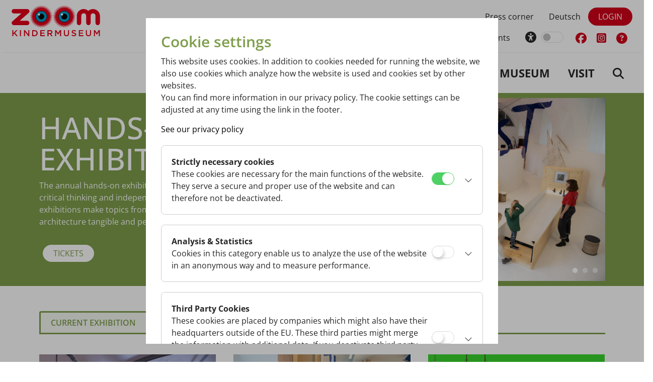

--- FILE ---
content_type: text/html;charset=UTF-8
request_url: https://www.kindermuseum.at/jart/prj3/zoom/main.jart?j-j-url=/en/zoom_programmes/zoom_exhibition/review_zoom_exhibition
body_size: 10114
content:
<!DOCTYPE html><html xmlns:cc="cookie-consent" lang="en"><head><meta http-equiv="Content-Type" content="text/html; charset=UTF-8"><base href="https://www.kindermuseum.at/jart/prj3/zoom/main.jart"><meta name="viewport" content="width=device-width, initial-scale=1.0"><meta http-equiv="X-UA-Compatible" content="IE=edge" /><link href="resources/jquery/bootstrap533/css/bootstrap.min.css" rel="styleSheet" type="text/css"><link href="main.css?v=20250602" rel="styleSheet" type="text/css"><title>Past ZOOM Exhibitions - Children's Museum Vienna</title><meta property="og:title" content="Past ZOOM Exhibitions - Children's Museum Vienna"><meta name="description" content="Review ZOOM Exhibition"><meta name="keywords" content="Review, ZOOM Exhibition"><link rel="image_src" type="image/jpeg" href="http://www.kindermuseum.at:443/jart/prj3/zoom/images/img-db/1697488281321.jpg"><link rel="image_src" type="image/jpeg" href="http://www.kindermuseum.at:443/jart/prj3/zoom/images/img-db/1664861886306.jpg"><link rel="image_src" type="image/jpeg" href="http://www.kindermuseum.at:443/jart/prj3/zoom/images/img-db/1611000105362.png"><link rel="image_src" type="image/jpeg" href="http://www.kindermuseum.at:443/jart/prj3/zoom/images/img-db/1600110204169.jpg"><link rel="image_src" type="image/jpeg" href="http://www.kindermuseum.at:443/jart/prj3/zoom/images/img-db/1531806594256.jpg"><link rel="image_src" type="image/jpeg" href="http://www.kindermuseum.at:443/jart/prj3/zoom/images/img-db/1498681869055.png"><link rel="image_src" type="image/jpeg" href="http://www.kindermuseum.at:443/jart/prj3/zoom/images/img-db/1479160589211.jpg"><link rel="image_src" type="image/jpeg" href="http://www.kindermuseum.at:443/jart/prj3/zoom/images/img-db/1456177448644.jpg"><link rel="image_src" type="image/jpeg" href="http://www.kindermuseum.at:443/jart/prj3/zoom/images/img-db/1424122394873.jpg"><script type="text/javascript">var rel = "en";var  content_id = "1364382717131";var reserve_mode = "active";</script><!--TODO - Google Analytics--><!--TODO - Matomo--><script type="text/javascript"> (function (c, s, q, u, a, r, e) {
        c.hj=c.hj||function(){(c.hj.q=c.hj.q||[]).push(arguments)};
        c._hjSettings = { hjid: a };
        r = s.getElementsByTagName('head')[0];
        e = s.createElement('script');
        e.async = true;
        e.src = q + c._hjSettings.hjid + u;
        r.appendChild(e);
    })(window, document, 'https://static.hj.contentsquare.net/c/csq-', '.js', 5273602);</script></head><link rel="apple-touch-icon" href="resources/favicon/apple-touch-icon.png" sizes="180x180"><link rel="icon" href="resources/favicon/favicon-32x32.png" type="image/png" sizes="32x32"><link rel="icon" href="resources/favicon/favicon-16x16.png" type="image/png" sizes="16x16"><link rel="manifest" href="resources/favicon/manifest.json"><link rel="mask-icon" href="resources/favicon/safari-pinned-tab.svg" sizes="#ffffff"><meta name="theme-color" content="#ffffff"><meta name="IE=edge" content="X-UA-Compatible"><body data-rel="en" data-reserve-mode="active" data-content-id="1364382717131" data-j-project="zoom" data-j-index="main" class="no-blobedit en active no-js content-id-1364382717131 ausstellung iconXalter_6-12"><script type="text/javascript">document.body.className += "";</script><div class="busy-loader d-none"><div class="lds-roller"><div></div><div></div><div></div><div></div><div></div><div></div><div></div><div></div></div></div><header class="stickyxx-md-top"><div class="container-fluid header-container bg-white"><div class="py-3 px-4"><div class="row"><div class="col-5 col-md-2"><a href="/en"><img src="resources/images/zoom_logo.svg" class="img-fluid" alt="ZOOM Kindermuseum"></a></div><div class="col-12 col-md-10"><div class="row"><div class="col-12  d-flex align-items-center justify-content-end"><div class="release-switch text-right"><div id="serv-nav"><nav class="navbar justify-content-center"><ul class="navbar-nav flex-row"><li class="nav-item"><a class="nav-link px-3 px-md-4 " href="/en/press_corner_1"><span class="d-inline-block">Press corner</span></a></li><li class="nav-item"><a href="main.jart?rel=de" class="nav-link px-3 px-md-4">Deutsch</a></li></ul><ul class="navbar-nav flex-row"><li class="nav-item meinaccountov"></li></ul></nav></div></div></div></div><div class="row"><div class="col-12  d-md-flex align-items-center justify-content-end"><div class="zusatzinfo text-center text-md-end me-md-5"><div class="">All ZOOM programmes have fixed times and a limited number of participants</div></div><ul class="icon-nav align-items-center justify-content-center navbar-nav flex-row"><li class="nav-item"><div class="px-2 px-md-3 nav-link form-check form-switch"><label class="form-check-label" for="toggleColors"><span class="fa-solid fa-universal-access"></span></label><input class="form-check-input" type="checkbox" id="toggleColors"></div></li><li class="nav-item"><a class="nav-link color-primary px-2 px-md-3" href="https://www.facebook.com/ZOOM.Kindermuseum.Wien" target="_blank"><span class="fa-brands fa-facebook"></span></a></li><li class="nav-item"><a class="nav-link color-primary px-2 px-md-3" href="https://www.instagram.com/zoomkindermuseum/?hl=de" target="_blank"><span class="fa-brands fa-square-instagram"></span></a></li><li class="nav-item"><a class="nav-link color-primary px-2 px-md-3" href="/jart/prj3/zoom/main.jart?rel=en&amp;reserve-mode=active&amp;content-id=1726480888458" target="_blank"><span class="fa-solid fa-circle-question"></span></a></li></ul></div></div></div></div><div class="row pt-3 mt-3" id="main-menu"><div class="col-12 d-flex justify-content-lg-end "><nav class="navbar navbar-expand-lg" aria-label="Hauptnavigation"><div class="nav-button-helper"><button type="button" class="navbar-toggler ml-auto" value="Toggle Navbar" data-bs-toggle="collapse" data-bs-target=".navbar-collapse"><span class="fa-solid fa-bars"></span><span class="sr-only">responsive Toggle Navigation</span></button></div><div class="collapse navbar-collapse" id="navbar"><ul class="navbar-nav first-level d-lg-flex align-items-lg-center" role="menubar"><li role="menuitem" class="nav-item dropdown active"><a href="#" class="nav-link dropdown-toggle text-uppercase fw-bold" data-bs-toggle="dropdown">ZOOM programmes</a><ul class="dropdown-menu shadow border-0 second-level"><li class="nav-item "><a class="nav-link" href="/en/zoom_programmes/zoom_ocean">Ocean (0-6)</a></li><li class="nav-item "><a class="nav-link" href="/en/zoom_programmes/zoom_studio">Studio (3-12)</a></li><li class="nav-item "><a class="nav-link" href="/en/zoom_programmes/zoom_mobile_4-14">ZOOM Mobile (4-14)</a></li><li class="nav-item active"><a class="nav-link" href="/en/zoom_programmes/zoom_exhibition">Exhibition (6-12)</a></li><li class="nav-item "><a class="nav-link" href="/en/zoom_programmes/zoom_animated_film_studio">ZOOM Animated Film Studio (8-14)</a></li></ul></li><li class="nav-item "><a class="nav-link text-uppercase fw-bold" href="/en/events__tickets">Tickets</a></li><li class="nav-item "><a class="nav-link text-uppercase fw-bold" href="/collection">Collection</a></li><li role="menuitem" class="nav-item dropdown "><a href="#" class="nav-link dropdown-toggle text-uppercase fw-bold" data-bs-toggle="dropdown">Museum</a><ul class="dropdown-menu shadow border-0 second-level"><li class="nav-item "><a class="nav-link" href="/en/about_childrens_museum/team_of_childrens_museum">Team of children's museum</a></li><li class="nav-item "><a class="nav-link" href="/en/about_childrens_museum/introduction">Introduction</a></li><li class="nav-item "><a class="nav-link" href="/jart/prj3/zoom/main.jart?rel=en&amp;content-id=1760398622421&amp;reserve-mode=active">Projects</a></li><li class="nav-item "><a class="nav-link" href="/en/museum/association">Association</a></li><li class="nav-item "><a class="nav-link" href="/en/about_childrens_museum/jobs">Jobs</a></li><li class="nav-item "><a class="nav-link" href="/jart/prj3/zoom/main.jart?rel=en&amp;content-id=1726480888453&amp;reserve-mode=active">ZOOM Archiv </a></li></ul></li><li role="menuitem" class="nav-item dropdown "><a href="#" class="nav-link dropdown-toggle text-uppercase fw-bold" data-bs-toggle="dropdown">Visit</a><ul class="dropdown-menu shadow border-0 second-level"><li class="nav-item "><a class="nav-link" href="/en/visit/faqs">FAQs</a></li><li class="nav-item "><a class="nav-link" href="/en/visit/entry_fees">Entry fees</a></li><li class="nav-item "><a class="nav-link" href="/en/visit/contact_">Contact </a></li><li class="nav-item "><a class="nav-link" href="/en/visit/newsletter_">Newsletter </a></li></ul></li><li class="nav-item"><a class="nav-link" href="/jart/prj3/zoom/main.jart?rel=en&amp;reserve-mode=active&amp;content-id=1243586781429"><span class="fa-solid fa-magnifying-glass"></span></a></li></ul></div></nav></div></div></div></div></header><div class="row"><div class="col-12 px-0"><div class="container-fluid page-wrapper px-0"><div class="header"><div id="header-box"><div class="container-fluid bg-ausstellung"><div class="row   color-white"><div class="contentblock col-lg-12 " style=""><div class=" content"><div class="container"><div class="row"><div class="contentblock col-lg-6  d-flex align-items-center d-flex justify-content- " style=""><div class=" content"><div class="text-content"><h1 class="avtext"><span class="avtext">Hands-on-</span><br /><span class="avtext">Exhibitions</span></h1><div class="avtext"><span class="avtext">The annual hands-on exhibition aims to promote knowledge, creativity, critical thinking and independence in thought and action. The exhibitions make topics from science, art, everyday culture and architecture tangible and perceptible for children aged 6 to 12.</span><br /><span class="avtext"> </span></div></div><div class="container"><div class="row"><div class="contentblock col-lg-4 " style=""><div class=" content"><div class="link-box mt-auto"><a class="btn btn-ausstellung btn-invers " href="/en/events__tickets/individual_visitor">Tickets</a></div></div></div><div class="contentblock col-lg-8 " style=""><div class=" content"></div></div></div></div></div></div><div class="contentblock col-lg-6 " style=""><div class=" content"><div class="teaser-slider teaser-image-wrapper" data-anzahl="1" data-blob-edit="" data-mode="default" data-arrows="" data-dots="yes" data-unslick="" style="display:none;"><div class="slick-container"><div class="teaserbox teaser-image"><div class="image-content"><div class="img-fluid"><img src="/jart/prj3/zoom/images/cache/98a39d2c34e79af9929193b74b6c747b/0xEFDDED895A83C80F8C351B8F1E742D09.jpeg" width="1200" height="800" alt=""></div></div></div><div class="teaserbox teaser-image"><div class="image-content"><div class="img-fluid"><img src="/jart/prj3/zoom/images/cache/32568e32f304e13b743587ace6a0df91/0x6E64C1C814895575BB3B3869F0639696.jpeg" width="1200" height="800" alt=""></div></div></div><div class="teaserbox teaser-image"><div class="image-content"><div class="img-fluid"><img src="/jart/prj3/zoom/images/cache/c299be69729db70e6fab5b57269425c5/0xE1ED90E78DCD33961B617215936473E0.jpeg" width="1200" height="800" alt="Kunst &amp; Spiel: Mitmachausstellung"><div class="copyright" data-bs-toggle="tooltip" data-bs-placement="top" title="Kunst &amp; Spiel Mitmachausstellung ZOOM Kindermuseum / Paul Pibernig">&copy;</div></div></div></div></div></div></div></div></div></div></div></div></div></div></div></div><main class="basecontent px-5 px-md-0"><div class="container"><div class="row"><div class="col-12"><div id="sub-menu-horizontal"><div class="bs-tabs"><ul><li class="top-li active open"><a href="/en/zoom_programmes/zoom_exhibition" class="sub-menu-hl">Exhibition (6-12)</a><div class="arrow-down"></div><ul class="second-level nav nav-tabs"><li class="nav-item"><a class="nav-link" href="/en/zoom_programmes/exhibition_6-12/current_exhibition_">Current Exhibition </a></li><li class="active nav-item"><a class="nav-link" href="/en/zoom_programmes/zoom_exhibition/review_zoom_exhibition">Past ZOOM Exhibitions</a></li><div class="border-helper"></div></ul></li></ul></div></div></div></div></div><div class="row"><div class="col-12"><div class="container"><div class="row"><div class="contentblock col-lg-12 " style=""><div class=" content"><div class="db_article_list db-history-article-list rteaser "><div class="count-1-columns row article-row"><div class="col-12 col-sm-6 col-lg-4 mb-5"><div class="teaser-element-holder h-100 rteaser node-name_article ausstellung"><div><div class="teaser-element-image"><a href="/zoom-programmangebot/zoom-ausstellung/ruckblick-zoom-ausstellungen/welcome_to_the_future_" title=""><div class="img-fluid"><img src="/jart/prj3/zoom/images/cache/9276ff4865b7452ec89374a828efa4c4/0x4CF7693810D32D107D9B5CE7B5228336.jpeg" width="800" height="800" alt="Willkommen in der Zukunft: zoom mitmachausstellung"><div class="copyright" data-bs-toggle="tooltip" data-bs-placement="top" title="Willkommen in der Zukunft zoom mitmachausstellung ZOOM Kindermuseum / Natali Glisic">&copy;</div></div></a></div></div><div class="teaser-element p-5 article_type_id-1365977937455"><h2 class="headline"><a href="/zoom-programmangebot/zoom-ausstellung/ruckblick-zoom-ausstellungen/welcome_to_the_future_" title="">WELCOME TO THE FUTURE! </a></h2><div class="teaser-element-text"><div class="padder"><div class="subtitle">A hands-on exhibition for children ages 6 to 12</div><div class="avtext-container"><span class="avtext">&#160;What will our future be like? What will we experience tomorrow, or in a few years? Will we grow our food in the ocean and spend our holidays on the moon? </span></div></div></div></div></div></div><div class="col-12 col-sm-6 col-lg-4 mb-5"><div class="teaser-element-holder h-100 rteaser node-name_article ausstellung"><div><div class="teaser-element-image"><a href="/zoom-programmangebot/zoom-ausstellung/ruckblick-zoom-ausstellungen/with_or_without_words" title=""><div class="img-fluid"><img src="/jart/prj3/zoom/images/cache/25e4b264d3be8bee7912d8717d7d4859/0x901A4FA59301FD55506EA344B9CCD84B.jpeg" width="800" height="800" alt=""></div></a></div></div><div class="teaser-element p-5 article_type_id-1365977937455"><div class="subtitle-info text-uppercase fw-medium mb-3">For children aged 6 to 12</div><h2 class="headline"><a href="/zoom-programmangebot/zoom-ausstellung/ruckblick-zoom-ausstellungen/with_or_without_words" title="">WITH OR WITHOUT WORDS</a></h2><div class="teaser-element-text"><div class="padder"><div class="subtitle">ZOOM Hands-on Exhibition</div><div class="avtext-container"><span class="avtext">Speech, writing, signs, gestures, expressions, singing, music, painting, dance… All that and lots more is communication.</span></div></div></div></div></div></div><div class="col-12 col-sm-6 col-lg-4 mb-5"><div class="teaser-element-holder h-100 rteaser node-name_article ausstellung"><div><div class="teaser-element-image"><a href="/zoom-programmangebot/zoom-ausstellung/ruckblick-zoom-ausstellungen/all_wood_2" title=""><div class="img-fluid"><img src="/jart/prj3/zoom/images/cache/787be2a30e32a59b2e91a1d56d7aa4df/0x81F22C31EF532FF42EFECCBC5A3E6074.jpeg" width="800" height="800" alt="ZOOM Hands-on-Exhibition: ZOOM Hands-on-Exhibition"><div class="copyright" data-bs-toggle="tooltip" data-bs-placement="top" title="ZOOM Hands-on-Exhibition ZOOM Hands-on-Exhibition Bernhard Winkler">&copy;</div></div></a></div></div><div class="teaser-element p-5 article_type_id-1365977937455"><div class="subtitle-info text-uppercase fw-medium mb-3">For children ages 6 to 12</div><h2 class="headline"><a href="/zoom-programmangebot/zoom-ausstellung/ruckblick-zoom-ausstellungen/all_wood_2" title="">ALL WOOD</a></h2><div class="teaser-element-text"><div class="padder"><div class="subtitle">ZOOM Hands-on Exhibition</div><div class="avtext-container"><span class="avtext">Wood is incredibly versatile. You probably know furniture and buildings made of wood, but did you know that you can even wear it?</span></div></div></div></div></div></div><div class="col-12 col-sm-6 col-lg-4 mb-5"><div class="teaser-element-holder h-100 rteaser node-name_article ausstellung"><div><div class="teaser-element-image"><a href="/zoom-programmangebot/zoom-ausstellung/ruckblick-zoom-ausstellungen/from_head_to_toe" title=""><div class="img-fluid"><img src="/jart/prj3/zoom/images/cache/330313f5066798cfb2d0e92434d13888/0x555855355ADCC1446D95A99AFE3D267A.jpeg" width="800" height="800" alt="ZOOM Children's Museum: ZOOM Children's Museum"><div class="copyright" data-bs-toggle="tooltip" data-bs-placement="top" title="ZOOM Children's Museum ZOOM Children's Museum Bernhard Winkler">&copy;</div></div></a></div></div><div class="teaser-element p-5 article_type_id-1365977937455"><h2 class="headline"><a href="/zoom-programmangebot/zoom-ausstellung/ruckblick-zoom-ausstellungen/from_head_to_toe" title="">FROM HEAD TO TOE</a></h2><div class="teaser-element-text"><div class="padder"><div class="subtitle">ZOOM Hands-on Exhibition</div><div class="avtext-container"><span class="avtext">Your body is our home – how well we know the way around it? Come to the exhibition and find out about all the amazing things that happen inside your body.</span></div></div></div></div></div></div><div class="col-12 col-sm-6 col-lg-4 mb-5"><div class="teaser-element-holder h-100 rteaser node-name_article ausstellung"><div><div class="teaser-element-image"><a href="/zoom-programmangebot/zoom-ausstellung/ruckblick-zoom-ausstellungen/earth__soil" title=""><div class="img-fluid"><img src="/jart/prj3/zoom/images/cache/88820049b5042aa7848972707212798f/0x91B8D83F0DD0B1B226749ACFA3FD964C.jpeg" width="800" height="800" alt="ZOOM Exhibition: EARTH and SOIL: ZOOM Exhibition"><div class="copyright" data-bs-toggle="tooltip" data-bs-placement="top" title="ZOOM Exhibition: EARTH and SOIL ZOOM Exhibition Bernhard Winkler">&copy;</div></div></a></div></div><div class="teaser-element p-5 article_type_id-1365977937455"><h2 class="headline"><a href="/zoom-programmangebot/zoom-ausstellung/ruckblick-zoom-ausstellungen/earth__soil" title="">EARTH & SOIL</a></h2><div class="teaser-element-text"><div class="padder"><div class="subtitle">Hands-on Exhibition for children ages 6 to 12</div><div class="avtext-container"><span class="avtext">Earth is the planet we all live on, and it also refers to the soil we all walk on. Fertile soil is especially important for people everywhere because most of the food we eat grows in it.</span></div></div></div></div></div></div><div class="col-12 col-sm-6 col-lg-4 mb-5"><div class="teaser-element-holder h-100 rteaser node-name_article ausstellung"><div><div class="teaser-element-image"><a href="/zoom-programmangebot/zoom-ausstellung/ruckblick-zoom-ausstellungen/__38" title=""><div class="img-fluid"><img src="/jart/prj3/zoom/images/cache/75dc0a7ee844fe5b7fae2ce61a43e933/0x58DEDEF668EC9CBE6CBA2798B1410D42.jpeg" width="800" height="800" alt=""></div></a></div></div><div class="teaser-element p-5 article_type_id-1365977937455"><div class="subtitle-info text-uppercase fw-medium mb-3">For children ages 6 to 12</div><h2 class="headline"><a href="/zoom-programmangebot/zoom-ausstellung/ruckblick-zoom-ausstellungen/__38" title="">YOU AND I, HERE AND THERE</a></h2><div class="teaser-element-text"><div class="padder"><div class="subtitle">An exhibition dealing with forced displacement, arrival and living together</div><div class="avtext-container"><span class="avtext">Why did Faizal and Nesrin have to flee from Afghanistan? Why have Arif, Azmi, Lina and Zahra from Syria sought shelter here in Austria?</span></div></div></div></div></div></div><div class="col-12 col-sm-6 col-lg-4 mb-5"><div class="teaser-element-holder h-100 rteaser node-name_article ausstellung"><div><div class="teaser-element-image"><a href="/zoom-programmangebot/zoom-ausstellung/ruckblick-zoom-ausstellungen/__37" title=""><div class="img-fluid"><img src="/jart/prj3/zoom/images/cache/689c59a494a8ddedb0b7fae2eadd4112/0x371DA8BE14668E2EABAD7B3A48FB92F8.jpeg" width="800" height="800" alt=""></div></a></div></div><div class="teaser-element p-5 article_type_id-1365977937455"><div class="subtitle-info text-uppercase fw-medium mb-3">For children ages 6 to 12</div><h2 class="headline"><a href="/zoom-programmangebot/zoom-ausstellung/ruckblick-zoom-ausstellungen/__37" title="">HEAR HEAR! LOOK LOOK!</a></h2><div class="teaser-element-text"><div class="padder"><div class="subtitle">A hands-on exhibition for kids about hearing and seeing</div><div class="avtext-container"><span class="avtext">Our eyes and ears are highly developed sensory organs that capture light and soundwaves from the surroundings and convert them into images and tones. These two senses enable you to meet the challenges of daily life. But how do hearing and seeing actually function? </span></div></div></div></div></div></div><div class="col-12 col-sm-6 col-lg-4 mb-5"><div class="teaser-element-holder h-100 rteaser node-name_article ausstellung"><div><div class="teaser-element-image"><a href="/zoom-programmangebot/zoom-ausstellung/ruckblick-zoom-ausstellungen/plastic_-_hands_on_exhibition" title=""><div class="img-fluid"><img src="/jart/prj3/zoom/images/cache/c4b547db443f9d267714305441de00fe/0xB0C5CE044A46A5B163573664F12C6C6D.jpeg" width="800" height="800" alt=""></div></a></div></div><div class="teaser-element p-5 article_type_id-1365977937455"><div class="subtitle-info text-uppercase fw-medium mb-3">For children ages 6 to 12</div><h2 class="headline"><a href="/zoom-programmangebot/zoom-ausstellung/ruckblick-zoom-ausstellungen/plastic_-_hands_on_exhibition" title="">PLASTIC - hands on exhibition</a></h2><div class="teaser-element-text"><div class="padder"><div class="subtitle">A hands-on exhibition for kids about plastics and sustainability!</div><div class="avtext-container"><span class="avtext">Toys, computers, clothes, packaging, cell phones, cars, bicycles, and safety helmets &#150; many of the things we use in daily life are made of plastic. But what exactly is plastic?</span></div></div></div></div></div></div><div class="col-12 col-sm-6 col-lg-4 mb-5"><div class="teaser-element-holder h-100 rteaser node-name_article ausstellung"><div><div class="teaser-element-image"><a href="/zoom-programmangebot/zoom-ausstellung/ruckblick-zoom-ausstellungen/lets_print" title=""><div class="img-fluid"><img src="/jart/prj3/zoom/images/cache/0f657398e1711ab1962226d053b181e0/0x2D3A9A186B7E611D6F8FECCFE0200D7D.jpeg" width="800" height="800" alt=""></div></a></div></div><div class="teaser-element p-5 article_type_id-1365977937455"><h2 class="headline"><a href="/zoom-programmangebot/zoom-ausstellung/ruckblick-zoom-ausstellungen/lets_print" title="">Let's print!</a></h2><div class="teaser-element-text"><div class="padder"><div class="subtitle">A hands-on exhibition for children ages 6 to 12</div><div class="avtext-container"><p class="avtext">Our exhibition hall has been turned into a large print shop. Grab a tool and some colors and start printing, pressing, rolling and stamping to your heart&#146;s content!</p><span class="avtext">Printing techniques were invented to reproduce lettering on paper &#150; like the office printers or photocopy machines you know, but there are many other ways to print as well, for example with wood-, metal- or stone plates, with stamps, or even using your own feet.</span></div></div></div></div></div></div></div><div class="row"><div class="col-12 text-center"><div class="load-more"><a class="btnLoadMore" href="#" data-page="1" data-records="16" data-page-size="9" data-load-more-link="/jart/prj3/zoom/main.jart?j-j-url=/en/zoom_programmes/zoom_exhibition/review_zoom_exhibition"><span class="far fa-redo"></span> Mehr Laden</a></div></div></div></div><div id="APPC-1726481307244"><!--#disableRT#--><div></div> </div></div></div></div></div></div></div></main></div></div></div><footer><div class="footer-custom"><div class="container-fluid bg-sand"><div class="row  "><div class="contentblock col-lg-12 " style=""><div class=" content"><div class="container-fluid bg-none"><div class="row   color-white"><div class="contentblock col-lg-12 p-5 d-flex align-items-  d-flex justify-content- " style=""><div class=" content"><div class="package-accordion"><div id="accordion-1726480887951" class="accordion ist-sponsor-accordion"><div class="accordion-item border-0"><h2 class="accordion-header d-flex align-items-center"><a class="accordion-button collapsed accordion-heading-text bg-none border-none" data-bs-target="#collapse-1726480887954" data-bs-toggle="collapse">Main Sponsors<span class="icon-big fa-solid fa-arrow-down color-black"></span></a></h2><div id="collapse-1726480887954" class="accordion-collapse collapse show" data-bs-parent="#tab-content"><div class="accordion-body"><div class="container"><div class="row"><div class="contentblock col-lg-2 col-6  col-md-  col-sm- d-flex align-items-  d-flex justify-content- " style=""><div class=" content"><div class="img-fluid pb-3"><a target="_blank" href="https://www.borealisgroup.com/%C3%B6sterreich"><img src="images/img-db/1725043251837.png" alt=""></a></div></div></div><div class="contentblock col-lg-2 col-6  col-md-  col-sm- d-flex align-items-  d-flex justify-content- " style=""><div class=" content"><div class="img-fluid pb-3"><a target="_blank" href="https://www.sponsoring.erstebank.at/de/home"><img src="images/img-db/1725043251840.png" alt=""></a></div></div></div><div class="contentblock col-lg-2 col-6  col-md-  col-sm- d-flex align-items-  d-flex justify-content- " style=""><div class=" content"><div class="img-fluid pb-3"><a target="_blank" href="https://www.wienerstaedtische.at/"><img src="images/img-db/1725043251839.png" alt=""></a></div></div></div><div class="contentblock col-lg-2   col-md-  col-sm- d-flex align-items-  d-flex justify-content- " style=""><div class=" content"></div></div><div class="contentblock col-lg-2   col-md-  col-sm- d-flex align-items-  d-flex justify-content- " style=""><div class=" content"></div></div><div class="contentblock col-lg-2 col-6  col-md-  col-sm- d-flex align-items-  d-flex justify-content- " style=""><div class=" content"><div class="img-fluid pb-3"><img src="images/img-db/1725043251838.png" alt=""></div></div></div></div></div></div></div></div></div></div></div></div></div></div></div></div></div></div><div class="container-fluid bg-sand"><div class="row  "><div class="contentblock col-lg-12 " style=""><div class=" content"><div class="container-fluid bg-none"><div class="row   color-white"><div class="contentblock col-lg-12 p-5 d-flex align-items-  d-flex justify-content- " style=""><div class=" content"><div class="package-accordion"><div id="accordion-1726480887952" class="accordion ist-sponsor-accordion"><div class="accordion-item border-0"><h2 class="accordion-header d-flex align-items-center"><a class="accordion-button collapsed accordion-heading-text bg-none border-none" data-bs-target="#collapse-1726480887955" data-bs-toggle="collapse">Cooperation Partners   <span class="icon-big fa-solid fa-arrow-down color-black"></span></a></h2><div id="collapse-1726480887955" class="accordion-collapse collapse " data-bs-parent="#tab-content"><div class="accordion-body"><div class="container"><div class="row"><div class="contentblock col-lg-2 col-6  col-md-  col-sm- d-flex align-items-  d-flex justify-content- " style=""><div class=" content"><div class="img-fluid pb-3"><a target="_blank" href="https://oekostrom.at/strom/?gad_source=1&amp;gclid=Cj0KCQjwiuC2BhDSARIsALOVfBLuXHLkhmTLSJy_cTazDDnjzzbzePYD4da8a8UAkTjEiCvfhw5qYYsaAvU4EALw_wcB"><img src="images/img-db/1725043251862.png" alt=""></a></div></div></div><div class="contentblock col-lg-2 col-6  col-md-  col-sm- d-flex align-items-  d-flex justify-content- " style=""><div class=" content"><div class="img-fluid pb-3"><a target="_blank" href="https://www.voeslauer.com/?gad_source=1&amp;gclid=Cj0KCQjwiuC2BhDSARIsALOVfBLlG-TkxWIjM3uQ61JnT-lZ90FdXyD2Pc0xiQRAWvmRy4rdKwpa3rMaApnXEALw_wcB"><img src="images/img-db/1725043251865.png" alt=""></a></div></div></div><div class="contentblock col-lg-2 col-6  col-md-  col-sm- d-flex align-items-  d-flex justify-content- " style=""><div class=" content"><div class="img-fluid pb-3"><a target="_blank" href="https://www.stabilo.com/at"><img src="images/img-db/1725043251864.png" alt=""></a></div></div></div><div class="contentblock col-lg-2 col-6  col-md-  col-sm- d-flex align-items-  d-flex justify-content- " style=""><div class=" content"><div class="img-fluid pb-3"><a target="_blank" href="https://www.ikea.com/at/de/"><img src="images/img-db/1725043251863.png" alt=""></a></div></div></div><div class="contentblock col-lg-2 col-6  col-md-  col-sm- d-flex align-items-  d-flex justify-content- " style=""><div class=" content"></div></div><div class="contentblock col-lg-2 col-6  col-md-  col-sm- d-flex align-items-  d-flex justify-content- " style=""><div class=" content"></div></div></div></div><div class="container"><div class="row"><div class="contentblock col-lg-12 " style=""><div class=" content"><div class="text-content"><hr><p class="avtext"> </p><h2 class="avtext"><span class="avtext">Programmpartner</span></h2><br /></div></div></div></div></div><div class="container"><div class="row"><div class="contentblock col-lg-4 " style=""><div class=" content"><div class="text-content"><span class="avtext">tba</span><br /></div></div></div><div class="contentblock col-lg-4 " style=""><div class=" content"><div class="text-content"><br /></div></div></div><div class="contentblock col-lg-4 " style=""><div class=" content"></div></div></div></div></div></div></div></div></div></div></div></div></div></div></div></div></div></div><div class="container-fluid bg-secondary color-white"><div class="row"><div class="col-lg-12"><div id="footer-nav "><div class="row my-5 mx-3 p-2 "><div class="col-12 col-md-6 col-lg-3 my-1 px-3"><a class="color-white text-link a_1334751430835 Contact  fw-bold " href="/en/contact"><span class="d-inline-block me-3"><span class="fas fa-arrow-right "></span></span><span class="d-inline-block">Contact</span></a></div><div class="col-12 col-md-6 col-lg-3 my-1 px-3"><a class="color-white text-link a_1220857385869 Imprint  fw-bold " href="/en/imprint"><span class="d-inline-block me-3"><span class="fas fa-arrow-right "></span></span><span class="d-inline-block">Imprint</span></a></div><div class="col-12 col-md-6 col-lg-3 my-1 px-3"><a class="color-white text-link a_1526582514321 Privacy_Policy  fw-bold " href="/en/privacy_policy"><span class="d-inline-block me-3"><span class="fas fa-arrow-right "></span></span><span class="d-inline-block">Privacy Policy</span></a></div><div class="col-12 col-md-6 col-lg-3 my-1 px-3"><a class="color-white text-link a_1589827804496 Terms_and_Conditions  fw-bold " href="/en/agb"><span class="d-inline-block me-3"><span class="fas fa-arrow-right "></span></span><span class="d-inline-block">Terms and Conditions</span></a></div><div class="col-12 col-md-6 col-lg-3 my-1 px-3"><a class="color-white text-link a_1738339966720 Hous_rules  fw-bold " href="/en/houserules"><span class="d-inline-block me-3"><span class="fas fa-arrow-right "></span></span><span class="d-inline-block">Hous rules</span></a></div><div class="col-12 col-md-6 col-lg-3 my-1 px-3"><a class="color-white text-link a_1739955717238 Child_protection_concept  fw-bold " href="/kinderschutzkonzept/en"><span class="d-inline-block me-3"><span class="fas fa-arrow-right "></span></span><span class="d-inline-block">Child protection concept</span></a></div><div class="col-12 col-md-6 col-lg-3 my-1 px-3"><a class="color-white text-link a_1249478704591 Sitemap  fw-bold " href="/en/sitemap"><span class="d-inline-block me-3"><span class="fas fa-arrow-right "></span></span><span class="d-inline-block">Sitemap</span></a></div><div class="col-12 col-md-6 col-lg-3 my-1 px-3"><a class="open_cookie_dialog color-white text-link fw-bold" style="cursor:pointer;"><span class="d-inline-block me-3"><span class="fas fa-arrow-right "></span></span><span class="d-inline-block">Cookies</span></a></div></div></div></div><div class="col-lg-12 color-white"><div class=" mb-5 mx-5"><address>© 2026 Verein ZOOM Kindermuseum - Museumsplatz 1, 1070 Wien</address></div></div></div></div></footer><script type="text/javascript" src="/jart/pub-prc/res/jvalidation/jvalidation-messages-en.js"></script><script type="text/javascript" src="main.js?v=20250225"></script><script type="text/javascript" src="resources/jquery/bootstrap533/js/bootstrap.min.js"></script><script type="text/javascript" src="/jart/prj3/zoom/resources/dbcon-def/reports/apps/ticketing/warenkorb/warenkorbbutton.client.js"></script><script type="text/javascript" src="/jart/prj3/zoom/resources/dbcon-def/reports/apps/ticketing/warenkorb/warenkorbbutton.jartc?cmd=getJS"></script><script type="text/javascript">$ajapp.warenkorbbutton._init('en', {'j-guido-files': '/prj3/zoom/resources/dbcon-def/reports/apps/ticketing/warenkorb/warenkorb.guido', 'j-language-file': '/prj3/zoom/releases/en/lang-config.json', 'j-language-file-version': '7.230', 'reserve-mode': 'active', 'content-id': '1364382717131', 'j-project': 'zoom', 'j-index': 'main'})._start({drawTo:'#APPC-1726481307244'});</script><script type="text/javascript" src="https://www.google.com/recaptcha/api.js"></script><div class="modal" id="cookie-consent-modal" role="dialog" tabindex="-1"><div class="modal-dialog modal-lg" role="document"><div class="modal-content"><div class="modal-header"><h2 class="modal-title">Cookie settings</h2></div><div class="modal-body"><div>This website uses cookies. In addition to cookies needed for running the website, we also use cookies which analyze how the website is used and cookies set by other websites, such as YouTube or Google. You can find more information in our privacy policy. The cookie settings can be adjusted at any time using the link in the footer.</div><div class="dsgvo-link"><a href="https://www.kindermuseum.at/en/privacy_policy">Privacy Policy</a></div><div class="group-list"><a class="btn btn-link" data-toggle="collapse" href="#cookie-settings">Select cookies</a><div class="collapse" id="cookie-settings"><form id="cookie-consent-form" autocomplete="off"><div class="group"><div class="row"><div class="col-sm-12"><input type="checkbox" name="essential" value="true" class="grpChbx apple-switch grau-switch" data-type="group" id="essential" checked disabled><label for="essential">Necessary cookies</label><div class="desc">Cookies in this category are required for the basic functioning of the website. They are needed for safe and proper use and, therefore, cannot be deactivated. </div><div class="cookiedetails"><div class="cookiedetail"><div class="intro"><div class="clickable"><i class="fal fa-chevron-down"></i><strong> jart_cookie_consent</strong></div>This cookie is used to store your privacy settings. 
This allows the privacy management software on this website to correctly configure privacy-related features.</div><div class="paragraphs"><div class="paragraph"><strong>Name of service</strong><br>jart_cookie_consent</div><div class="paragraph"><strong>Domain</strong><br>jmw.at</div><div class="paragraph"><strong>Storage time</strong><br>6 Monate</div><div class="paragraph"><strong>What personal data is processed?</strong><br>IP-Adresse</div><div class="paragraph"><strong>Name</strong><br>Verein ZOOM Kindermuseum</div><div class="paragraph"><strong>Adresse</strong><br>Museumsplatz 1, 1070 Wien</div><div class="paragraph"><strong>Website URL</strong><br>https://kindermuseum.at</div><div class="paragraph"><strong>Datenschutzerklärung</strong><br>https://www.kindermuseum.at/jart/prj3/zoom/main.jart?rel=de&amp;content-id=1526582514320</div></div></div><div class="cookiedetail"><div class="intro"><div class="clickable"><i class="fal fa-chevron-down"></i><strong> JSESSIONID</strong></div>This cookie is used to save the session and the selected language setting.</div><div class="paragraphs"><div class="paragraph"><strong>Name of service</strong><br>JSESSIONID</div><div class="paragraph"><strong>Domäne</strong><br>jmw.at</div><div class="paragraph"><strong>Storage time</strong><br>Session (until the page is closed)</div><div class="paragraph"><strong>What personal data is processed?</strong><br>IP-Address</div><div class="paragraph"><strong>Name</strong><br>Verein ZOOM Kindermuseum</div><div class="paragraph"><strong>Adresse</strong><br>Museumsplatz 1, 1070 Wien</div><div class="paragraph"><strong>Website URL</strong><br>https://kindermuseum.at</div><div class="paragraph"><strong>Datenschutzerklärung</strong><br>https://www.kindermuseum.at/en/privacy_policy</div></div></div></div></div></div></div><div class="group"><div class="row"><div class="col-sm-12"><input type="checkbox" name="analytics" value="true" class="grpChbx apple-switch grau-switch" data-type="group" id="analytics"><label for="analytics">Statistics cookies</label><div class="desc">Cookies in this category enable us to analyze the use of the website in an anonymous way and to measure performance. <div class="subgroup collapsexx" id="collapse_analytics"><div class="subgroup-inner"><div class="row"><div class="col-12"><div class="inner-wrapper"><input type="checkbox" name="matomo" value="true" class="grpChbx apple-switch" data-type="subgroup" id="matomo"><label for="matomo">Matomo</label><div class="desc">This is a web analytics service.</div><div class="cookiedetails"><div class="cookiedetail"><div class="intro"><div class="clickable"><i class="fal fa-chevron-down"></i><strong> _pk_id.*, _pk_ses.*</strong></div>Cookies that track user interactions.</div><div class="paragraphs"><div class="paragraph"><strong>Name of service</strong><br>_pk_id.*, _pk_ses.*</div><div class="paragraph"><strong>Domain</strong><br>kindermuseum.at</div><div class="paragraph"><strong>Storage time</strong><br>13 months. The retention period is the period during which the collected data is stored for processing. The data must be deleted as soon as it is no longer needed for the specified processing purposes. The retention period depends on the type of data stored. Each customer can specify how long Google Analytics retains data before it is automatically deleted. Maximum limit for the storage of cookies: 2 years  Translated with www.DeepL.com/Translator (free version)</div><div class="paragraph"><strong>What personal data is processed?</strong><br>App updates, browser information, click path, date and time of visit, device information, downloads, Flash version, location information, IP address, JavaScript support, pages visited, purchase activity, referrer URL, usage data, widget interactions</div><div class="paragraph"><strong>Name</strong><br>Verein ZOOM Kindermuseum</div><div class="paragraph"><strong>Adresse</strong><br>Museumsplatz 1, 1070 Wien</div><div class="paragraph"><strong>Website URL</strong><br>https://kindermuseum.at</div><div class="paragraph"><strong>Datenschutzerklärung</strong><br>https://www.kindermuseum.at/en/privacy_policy</div></div></div></div></div></div></div></div><div class="subgroup-inner"><div class="row"><div class="col-12"><div class="inner-wrapper"><input type="checkbox" name="googleanalytics" value="true" class="grpChbx apple-switch" data-type="subgroup" id="googleanalytics"><label for="googleanalytics">Google Analytics</label><div class="desc">This is a web analytics service.</div><div class="cookiedetails"><div class="cookiedetail"><div class="intro"><div class="clickable"><i class="fal fa-chevron-down"></i><strong> _ga, _gat, _gid</strong></div>This is a web analytics service.</div><div class="paragraphs"><div class="paragraph"><strong>Name of service</strong><br>_ga, _gat, _gid</div><div class="paragraph"><strong>Domain</strong><br>google.com</div><div class="paragraph"><strong>Storage time</strong><br>The retention period is the period during which the collected data is stored for processing. The data must be deleted as soon as it is no longer needed for the specified processing purposes.      The retention period depends on the type of data stored. Each customer can specify how long Google Analytics retains data before it is automatically deleted. Maximum limit for the storage of cookies: 2 years  Translated with www.DeepL.com/Translator (free version)</div><div class="paragraph"><strong>What personal data is processed?</strong><br>App updates, browser information, click path, date and time of visit, device information, downloads, Flash version, location information, IP address, JavaScript support, pages visited, purchase activity, referrer URL, usage data, widget interactions</div><div class="paragraph"><strong>Name</strong><br>Google Ireland Limited</div><div class="paragraph"><strong>Address</strong><br>Google Building Gordon House, 4 Barrow St, Dublin, D04 E5W5, Ireland</div><div class="paragraph"><strong>Website URL</strong><br>https://google.com</div><div class="paragraph"><strong>Privacy policy</strong><br>https://support.google.com/policies/contact/general_privacy_form</div></div></div><div class="cookiedetail"><div class="intro"><div class="clickable"><i class="fal fa-chevron-down"></i><strong> Transfer of data to the USA</strong></div>According to the current legal situation, the USA is considered an unsafe third country with an inadequate level of data protection. When using this service, there is a possibility of transferring the data collected on this website to the USA. This means that there is a possibility that your data will be processed by US authorities.
The legal basis for the use of this service is your express consent pursuant to Article 49 (1) lit. a DSGVO.</div><div class="paragraphs"><div class="paragraph"><strong>Address</strong><br>Google Building Gordon House, 4 Barrow St, Dublin, D04 E5W5, Ireland</div><div class="paragraph"><strong>Website URL</strong><br>https://google.com</div><div class="paragraph"><strong>Privacy policy</strong><br>https://policies.google.com/privacy</div></div></div></div></div></div></div></div></div></div><div class="cookiedetails"></div></div></div></div><div class="group"><div class="row"><div class="col-sm-12"><input type="checkbox" name="externalMedia" value="true" class="grpChbx apple-switch grau-switch" data-type="group" id="externalMedia"><label for="externalMedia">External cookies</label><div class="desc">These cookies are set by companies that may be based in non-EU countries. These third parties may combine the information with other data. Disabling these cookies means you will not be able to see content, such as YouTube videos or Google Maps, on this website.<div class="subgroup collapsexx" id="collapse_externalMedia"><div class="subgroup-inner"><div class="row"><div class="col-12"><div class="inner-wrapper"><input type="checkbox" name="youtube" value="true" class="grpChbx apple-switch" data-type="subgroup" id="youtube"><label for="youtube">YouTube</label><div class="desc">By deactivating YouTube, no videos from this provider will be displayed on this website. </div><div class="cookiedetails"><div class="cookiedetail"><div class="intro"><div class="clickable"><i class="fal fa-chevron-down"></i><strong> YSC</strong></div>YSC is used by YouTube to remember user input, associate a user's actions, and ensures that requests within a browsing session are made by the user and not by other sites.</div><div class="paragraphs"><div class="paragraph"><strong>Name of Service</strong><br>YSC</div><div class="paragraph"><strong>Domain</strong><br>youtube.com</div><div class="paragraph"><strong>Storage time</strong><br>Session (until the page is closed)</div><div class="paragraph"><strong>What personal data is processed?</strong><br>IP Adress, Video-Opens</div><div class="paragraph"><strong>Name</strong><br>Alphabet</div><div class="paragraph"><strong>Address</strong><br>Google LLC, D/B/A YouTube 901 Cherry Ave. San Bruno, CA 94066, USA</div><div class="paragraph"><strong>Website URL</strong><br>https://youtube.com</div><div class="paragraph"><strong>Privacy policy</strong><br>https://policies.google.com/privacy</div></div></div><div class="cookiedetail"><div class="intro"><div class="clickable"><i class="fal fa-chevron-down"></i><strong> VISITOR_INFO1_LIVE</strong></div>Tries to estimate the bandwidth of users on pages with integrated YouTube videos.</div><div class="paragraphs"><div class="paragraph"><strong>Name of Service</strong><br>VISITOR_INFO1_LIVE</div><div class="paragraph"><strong>Domain</strong><br>youtube.com</div><div class="paragraph"><strong>Storage time</strong><br>179 Tage</div><div class="paragraph"><strong>What personal data is processed?</strong><br>IP Adress</div><div class="paragraph"><strong>Name</strong><br>Alphabet</div><div class="paragraph"><strong>Address</strong><br>Google LLC, D/B/A YouTube 901 Cherry Ave. San Bruno, CA 94066, USA</div><div class="paragraph"><strong>Website URL</strong><br>https://youtube.com</div><div class="paragraph"><strong>Privacy policy</strong><br>https://policies.google.com/privacy</div></div></div><div class="cookiedetail"><div class="intro"><div class="clickable"><i class="fal fa-chevron-down"></i><strong> CONSENT</strong></div>This cookie is used to store your privacy settings. </div><div class="paragraphs"><div class="paragraph"><strong>Name of Service</strong><br>CONSENT</div><div class="paragraph"><strong>Domain</strong><br>youtube.com</div><div class="paragraph"><strong>Storage time</strong><br>unknown</div><div class="paragraph"><strong>What personal data is processed?</strong><br>unknown</div><div class="paragraph"><strong>Name</strong><br>Alphabet</div><div class="paragraph"><strong>Address</strong><br>Google LLC, D/B/A YouTube 901 Cherry Ave. San Bruno, CA 94066, USA</div><div class="paragraph"><strong>Website URL</strong><br>https://youtube.com</div><div class="paragraph"><strong>Privacy policy</strong><br>https://policies.google.com/privacy</div></div></div><div class="cookiedetail"><div class="intro"><div class="clickable"><i class="fal fa-chevron-down"></i><strong> Transfer of data to the USA</strong></div>According to the current legal situation, the USA is considered an unsafe third country with an inadequate level of data protection. When using this service, there is a possibility of transferring the data collected on this website to the USA. This means that there is a possibility that your data will be processed by US authorities.
The legal basis for the use of this service is your express consent pursuant to Article 49 (1) lit. a DSGVO.</div><div class="paragraphs"><div class="paragraph"><strong>Address</strong><br>Google Building Gordon House, 4 Barrow St, Dublin, D04 E5W5, Ireland</div><div class="paragraph"><strong>Website URL</strong><br>https://youtube.com</div><div class="paragraph"><strong>Privacy policy</strong><br>https://policies.google.com/privacy</div></div></div></div></div></div></div></div><div class="subgroup-inner"><div class="row"><div class="col-12"><div class="inner-wrapper"><input type="checkbox" name="googlemaps" value="true" class="grpChbx apple-switch" data-type="subgroup" id="googlemaps"><label for="googlemaps">Google Maps</label><div class="desc">By deactivating Google Maps, no maps from this provider will be displayed on this website.</div><div class="cookiedetails"><div class="cookiedetail"><div class="intro"><div class="clickable"><i class="fal fa-chevron-down"></i><strong> Transfer of data to the USA</strong></div>According to the current legal situation, the USA is considered an unsafe third country with an inadequate level of data protection. When using this service, there is a possibility of transferring the data collected on this website to the USA. This means that there is a possibility that your data will be processed by US authorities.
The legal basis for the use of this service is your express consent pursuant to Article 49 (1) lit. a DSGVO.</div><div class="paragraphs"><div class="paragraph"><strong>Address</strong><br>Google Building Gordon House, 4 Barrow St, Dublin, D04 E5W5, Ireland</div><div class="paragraph"><strong>Website URL</strong><br>https://maps.google.com</div><div class="paragraph"><strong>Privacy policy</strong><br>https://policies.google.com/privacy</div></div></div></div></div></div></div></div><div class="subgroup-inner"><div class="row"><div class="col-12"><div class="inner-wrapper"><input type="checkbox" name="vimeo" value="true" class="grpChbx apple-switch" data-type="subgroup" id="vimeo"><label for="vimeo">Vimeo</label><div class="desc">By deactivating Vimeo, no videos from this provider will be displayed on this website. </div><div class="cookiedetails"><div class="cookiedetail"><div class="intro"><div class="clickable"><i class="fal fa-chevron-down"></i><strong> player</strong></div>player saves your settings before you play an embedded Vimeo video. This way, the next time you watch a Vimeo video, you will get your preferred settings again.</div><div class="paragraphs"><div class="paragraph"><strong>Name of service</strong><br>player</div><div class="paragraph"><strong>Domain</strong><br>vimeo.com</div><div class="paragraph"><strong>Storage time</strong><br>12 months</div><div class="paragraph"><strong>What personal data is processed?</strong><br>IP address, information on browser, operating system and/or end device</div><div class="paragraph"><strong>Name</strong><br>Vimeo</div><div class="paragraph"><strong>Address</strong><br>Vimeo LLC, 555 West 18th Street, New York, New York 10011, USA </div><div class="paragraph"><strong>Website URL</strong><br>https://vimeo.com</div><div class="paragraph"><strong>Privacy policy</strong><br>https://vimeo.com/privacy</div></div></div><div class="cookiedetail"><div class="intro"><div class="clickable"><i class="fal fa-chevron-down"></i><strong> vuid</strong></div>vuid sammelt Informationen über Ihre Handlungen auf Webseiten, die ein Vimeo-Video eingebettet haben.</div><div class="paragraphs"><div class="paragraph"><strong>Name of Service</strong><br>vuid</div><div class="paragraph"><strong>Domain</strong><br>vimeo.com</div><div class="paragraph"><strong>Storage time</strong><br>24 months</div><div class="paragraph"><strong>What personal data is processed?</strong><br>Web-activity</div><div class="paragraph"><strong>Name</strong><br>Vimeo</div><div class="paragraph"><strong>Address</strong><br>Vimeo LLC, 555 West 18th Street, New York, New York 10011, USA </div><div class="paragraph"><strong>Website URL</strong><br>https://vimeo.com</div><div class="paragraph"><strong>Privacy policy</strong><br>https://vimeo.com/privacy</div></div></div><div class="cookiedetail"><div class="intro"><div class="clickable"><i class="fal fa-chevron-down"></i><strong> continuous_play_v3, _abexps</strong></div>continuous_play_v3, _abexps</div><div class="paragraphs"><div class="paragraph"><strong>Name of Service</strong><br>continuous_play_v3, vuid</div><div class="paragraph"><strong>Domain</strong><br>vimeo.com</div><div class="paragraph"><strong>Storage time</strong><br>12 monate</div><div class="paragraph"><strong>What personal data is processed?</strong><br>Web-activity</div><div class="paragraph"><strong>Name</strong><br>Vimeo</div><div class="paragraph"><strong>Address</strong><br>Vimeo LLC, 555 West 18th Street, New York, New York 10011, USA </div><div class="paragraph"><strong>Website URL</strong><br>https://vimeo.com</div><div class="paragraph"><strong>Privacy policy</strong><br>https://vimeo.com/privacy</div></div></div><div class="cookiedetail"><div class="intro"><div class="clickable"><i class="fal fa-chevron-down"></i><strong> Transfer of data to the USA</strong></div>According to the current legal situation, the USA is considered an unsafe third country with an inadequate level of data protection. When using this service, there is a possibility of transferring the data collected on this website to the USA. This means that there is a possibility that your data will be processed by US authorities.
The legal basis for the use of this service is your express consent pursuant to Article 49 (1) lit. a DSGVO.</div><div class="paragraphs"><div class="paragraph"><strong>Adresse</strong><br>Vimeo LLC, 555 West 18th Street, New York, New York 10011, USA </div><div class="paragraph"><strong>Website URL</strong><br>https://vimeo.com</div><div class="paragraph"><strong>Datenschutzerklärung</strong><br>https://vimeo.com/privacy</div></div></div></div></div></div></div></div></div></div><div class="cookiedetails"></div></div></div></div></form><div class="row"><div class="col-12 col-lg-12"><button class="btn btn-outline-secondary btn-block" data-dismiss="modal" type="button">Accept only selected cookies</button></div></div></div><div class="button-area"><div class="row" style="margin-bottom:15px;"><div class="col-12 col-lg-12"><button class="btn btn-outline-secondary btn-block" data-dismiss="modal" type="button"></button></div></div><div class="row"><div class="col-12 col-lg-12"><button class="btn btn-primary btn-block btnAcceptAll" type="button">Accept all cookies</button></div></div></div></div></div></div></div></div></body><script type="text/javascript">moment.locale(rel);</script></html>

--- FILE ---
content_type: application/javascript
request_url: https://www.kindermuseum.at/jart/pub-prc/res/jvalidation/jvalidation-messages-en.js
body_size: 394
content:
var jvalidation_messages = {
                //'required_input': "Add the requested datas in the correct format.",
                'default_message': "Die eingegebenen Daten sind nicht korrekt.",
                'required': "Add the requested datas in the correct format.",
                'string_length': 'A maximum of {from} to {to} characters are allowed.',
                'confirm': ' Please re-enter your datas.',
                'telephone': 'Please add your correct phone number.',
                'date': 'Please add a valid date (JJJJ-MM-TT).',
                'onlyNumber': 'Please enter valid numerals only, no letters.',
                'noSpecialCaracters': 'Special characters are not allowed.',
                'onlyLetter': 'Please enter valid letters only, no numerals.',
                'email': "Please enter your valid e-mail address.",
                'positiveNumber': 'Please enter a positive number.',
                'numberMax': 'Only a maximum of {max} is allowed.',
                'equals': 'The passwords must match!'
}

/*var jvalidation_messages = {
	//'required_input': "Es muss ein Wert f&#65533;r dieses Text Feld angegeben sein.",
	'default_message': "Die Bef&#65533;llung dieses Feldes ist nicht korrekt",
	'required': "Es muss ein Wert f&#65533;r dieses Feld angegeben sein.",
	'string_length': 'Zwischen {from} und {to} Zeichen erlaubt.',
	'confirm': 'Bitte denselben Wert wiederholen.',
	'telephone': 'Geben Sie bitte eine korrekte Nummer ein.',
	'date': 'Bitte geben Sie ein g&#65533;ltiges Datum (JJJJ-MM-TT) ein.',
	'onlyNumber': 'Geben Sie bitte nur Ziffern ein.',
	'noSpecialCaracters': 'Keine Sonderzeichen erlaubt.',
	'onlyLetter': 'Geben Sie bitte nur Buchstaben ein.',
	'email': "Geben Sie bitte eine g&#65533;ltige E-Mail Adresse ein"
}*/

--- FILE ---
content_type: image/svg+xml
request_url: https://www.kindermuseum.at/jart/prj3/zoom/resources/images/zoom_logo.svg
body_size: 3810
content:
<?xml version="1.0" encoding="UTF-8"?>
<svg xmlns="http://www.w3.org/2000/svg" xmlns:xlink="http://www.w3.org/1999/xlink" version="1.1" viewBox="0 0 139.4341576 50.0940728">
  <defs>
    <style>
      .cls-1, .cls-2, .cls-3 {
        fill: none;
      }

      .cls-2 {
        stroke: #000;
        stroke-width: .6px;
      }

      .cls-4 {
        clip-path: url(#clippath-1);
      }

      .cls-5 {
        fill: #fff;
      }

      .cls-3 {
        clip-rule: evenodd;
      }

      .cls-6 {
        fill: #009fc9;
      }

      .cls-7 {
        clip-path: url(#clippath);
      }

      .cls-8 {
        fill: #e2001a;
      }
    </style>
    <clipPath id="clippath">
      <rect class="cls-1" x="-15.5225972" y="-14.4885483" width="170.0790952" height="99.212897"/>
    </clipPath>
    <clipPath id="clippath-1">
      <path class="cls-3" d="M-7.0186972-14.4885483s-8.5039,0-8.5039,8.503897v82.2051s0,8.5039,8.5039,8.5039h153.0712954s8.5038998,0,8.5038998-8.5039V-5.9846514s0-8.503897-8.5038998-8.503897H-7.0186972Z"/>
    </clipPath>
  </defs>
  <!-- Generator: Adobe Illustrator 28.6.0, SVG Export Plug-In . SVG Version: 1.2.0 Build 709)  -->
  <g>
    <g id="Ebene_1">
      <g class="cls-7">
        <g class="cls-4">
          <path class="cls-8" d="M24.6063028,25.1052486h-11.8589l14.1719-12.5957c.7153-.6373,1.166-1.565,1.166-2.5992,0-1.9209-1.5581-3.478-3.479-3.478H3.5975028C1.6766028,6.4323486.1195028,7.9894486.1195028,9.9103486s1.5571,3.479,3.478,3.479h11.8599L1.2855028,25.9855486c-.7163.6367-1.166,1.565-1.166,2.5977,0,1.9209,1.5571,3.478,3.478,3.478h21.0088c1.9209,0,3.479-1.5571,3.479-3.478s-1.5581-3.478-3.479-3.478"/>
          <path class="cls-8" d="M124.2694028,28.1393486c0,2.563-1.622104,3.9219-3.504904,3.9219s-3.452096-1.3589-3.452096-3.9219v-9.416c0-3.5561-1.0987039-5.5439-3.8711038-5.5439-2.7714999,0-3.9745999,1.935-3.9745999,5.5439v9.416c0,2.563-1.5694,3.9219-3.4521999,3.9219s-3.5038999-1.3589-3.5038999-3.9219v-11.1938c0-5.9102,5.2821999-10.5654,10.6171997-10.5654,2.7714999,0,5.2304999.9931,7.5849998,2.8764,2.1434999-1.8301,4.7069999-2.8242,7.1659998-2.8242,6.0146042,0,11.0350997,4.812,11.0350997,10.9321v10.7749c0,2.563-1.6201,3.9219-3.5038999,3.9219s-3.4511999-1.3589-3.4511999-3.9219v-9.416c0-1.1499,0-2.353-.4199-3.2431-.5752-1.3067-1.9872999-2.2481-3.4510999-2.2481-2.6679999,0-3.8183958,1.9351-3.8183958,5.4912v9.416Z"/>
          <polygon class="cls-8" points="59.8734028 19.1984486 64.6732003 18.3683486 59.8734028 17.5363486 64.5316003 16.1105486 59.6654028 15.8874486 64.1073003 13.8884486 59.2523028 14.2775486 63.4086028 11.7375486 58.6405028 12.7321486 62.4452028 9.6911486 57.8402028 11.2751486 61.2333028 7.7824486 56.8622028 9.9304486 59.7923028 6.0392486 55.7245028 8.7184486 58.1444028 4.4914512 54.4432028 7.6594486 56.3143028 3.1623486 53.0404028 6.7682486 54.3324028 2.0724513 51.5365028 6.0612486 52.2294028 1.2394513 49.9554028 5.5475512 50.0384028 .6774513 48.3236028 5.2365512 47.7943028 .3932513 46.6644028 5.1315512 45.5336028 .3932513 45.0052028 5.2365512 43.2894028 .6774513 43.3724028 5.5475512 41.0995028 1.2394513 41.7914028 6.0612486 38.9964028 2.0724513 40.2875028 6.7682486 37.0145028 3.1623486 38.8846028 7.6594486 35.1844028 4.4914512 37.6034028 8.7184486 33.5365028 6.0392486 36.4652028 9.9304486 32.0946028 7.7824486 35.4886028 11.2751486 30.8822028 9.6911486 34.6874028 12.7321486 29.9193028 11.7375486 34.0765028 14.2775486 29.2206028 13.8884486 33.6625028 15.8874486 28.7972028 16.1105486 33.4545028 17.5363486 28.6542028 18.3683486 33.4545028 19.1984486 28.7972028 20.6242486 33.6625028 20.8473486 29.2206028 22.8464486 34.0765028 22.4572486 29.9193028 24.9963486 34.6874028 24.0021486 30.8822028 27.0431486 35.4886028 25.4592486 32.0946028 28.9523486 36.4652028 26.8044486 33.5365028 30.6955486 37.6034028 28.0163486 35.1844028 32.2433486 38.8846028 29.0754486 37.0145028 33.5734486 40.2875028 29.9665486 38.9964028 34.6623486 41.7914028 30.6745486 41.0995028 35.4953486 43.3724028 31.1872486 43.2894028 36.0573486 45.0052028 31.4992486 45.5336028 36.3415486 46.6644028 31.6032486 47.7943028 36.3415486 48.3236028 31.4992486 50.0384028 36.0573486 49.9554028 31.1872486 52.2294028 35.4953486 51.5365028 30.6745486 54.3324028 34.6623486 53.0404028 29.9665486 56.3143028 33.5734486 54.4432028 29.0754486 58.1444028 32.2433486 55.7245028 28.0163486 59.7923028 30.6955486 56.8622028 26.8044486 61.2333028 28.9523486 57.8402028 25.4592486 62.4452028 27.0431486 58.6405028 24.0021486 63.4086028 24.9963486 59.2523028 22.4572486 64.1073003 22.8464486 59.6654028 20.8473486 64.5316003 20.6242486 59.8734028 19.1984486"/>
          <path class="cls-6" d="M55.5526028,18.3742486c-.0064,4.9219-3.9971,8.895-8.9043,8.8901-4.9111-.018-8.8799-3.999-8.8721-8.914.0152-4.9131,3.9873-8.898,8.9073-8.8799,4.8979.0137,8.895,3.999,8.8691,8.9038"/>
          <path class="cls-2" d="M55.5526028,18.3742486c-.0064,4.9219-3.9971,8.895-8.9043,8.8901-4.9111-.018-8.8799-3.999-8.8721-8.914.0152-4.9131,3.9873-8.898,8.9073-8.8799,4.8979.0137,8.895,3.999,8.8691,8.9038Z"/>
          <path d="M42.0536028,18.3605486c.0029,2.5376,2.0678,4.6089,4.6118,4.5996,2.521.0201,4.6172-2.0268,4.6128-4.5947-.0059-2.5259-2.0679-4.6011-4.6128-4.6123-2.523,0-4.6089,2.0654-4.6118,4.6074"/>
          <path class="cls-5" d="M44.8832028,15.0993486c-.003.9619-.7876,1.7559-1.7637,1.7559-.9702-.0088-1.7549-.792-1.7529-1.7637.0058-.9883.792-1.7681,1.7558-1.7681.9839.0059,1.7681.792,1.7608,1.7759"/>
          <polygon class="cls-8" points="96.0144995 19.1984486 100.8142994 18.3683486 96.0144995 17.5363486 100.6726994 16.1105486 95.8064995 15.8874486 100.2488994 13.8884486 95.3934028 14.2775486 99.5496994 11.7375486 94.7810995 12.7321486 98.5867994 9.6911486 93.9802995 11.2751486 97.3748995 7.7824486 93.0037996 9.9304486 95.9334995 6.0392486 91.8650996 8.7184486 94.2839995 4.4914512 90.5847996 7.6594486 92.4539996 3.1623486 89.1814997 6.7682486 90.4724996 2.0724513 87.6775997 6.0612486 88.3699997 1.2394513 86.0964997 5.5475512 86.1794997 .6774513 84.4636998 5.2365512 83.9354028 .3932513 82.8044998 5.1315512 81.6746999 .3932513 81.1462999 5.2365512 79.4304999 .6774513 79.5134999 5.5475512 77.2401 1.2394513 77.9325 6.0612486 75.1376 2.0724513 76.4286 6.7682486 73.1551001 3.1623486 75.0253 7.6594486 71.3251001 4.4914512 73.7440001 8.7184486 69.6766002 6.0392486 72.6063001 9.9304486 68.2352002 7.7824486 71.6297001 11.2751486 67.0233002 9.6911486 70.8280001 12.7321486 66.0604028 11.7375486 70.2176002 14.2775486 65.3612003 13.8884486 69.8036002 15.8874486 64.9383003 16.1105486 69.5956002 17.5363486 64.7953003 18.3683486 69.5956002 19.1984486 64.9383003 20.6242486 69.8036002 20.8473486 65.3612003 22.8464486 70.2176002 22.4572486 66.0604028 24.9963486 70.8280001 24.0021486 67.0233002 27.0431486 71.6297001 25.4592486 68.2352002 28.9523486 72.6063001 26.8044486 69.6766002 30.6955486 73.7440001 28.0163486 71.3251001 32.2433486 75.0253 29.0754486 73.1551001 33.5734486 76.4286 29.9665486 75.1376 34.6623486 77.9325 30.6745486 77.2401 35.4953486 79.5134999 31.1872486 79.4304999 36.0573486 81.1462999 31.4992486 81.6746999 36.3415486 82.8044998 31.6032486 83.9354028 36.3415486 84.4636998 31.4992486 86.1794997 36.0573486 86.0964997 31.1872486 88.3699997 35.4953486 87.6775997 30.6745486 90.4724996 34.6623486 89.1814997 29.9665486 92.4539996 33.5734486 90.5847996 29.0754486 94.2839995 32.2433486 91.8650996 28.0163486 95.9334995 30.6955486 93.0037996 26.8044486 97.3748995 28.9523486 93.9802995 25.4592486 98.5867994 27.0431486 94.7810995 24.0021486 99.5496994 24.9963486 95.3934028 22.4572486 100.2488994 22.8464486 95.8064995 20.8473486 100.6726994 20.6242486 96.0144995 19.1984486"/>
          <path class="cls-6" d="M91.6921996,18.3742486c-.0047968,4.9219-3.9959999,8.895-8.9032998,8.8901-4.9100999-.018-8.8807998-3.999-8.8710998-8.914.0147-4.9131,3.9863999-8.898,8.9062998-8.8799,4.8983999.0137,8.8944998,3.999,8.8680998,8.9038"/>
          <path class="cls-2" d="M91.6921996,18.3742486c-.0047968,4.9219-3.9959999,8.895-8.9032998,8.8901-4.9100999-.018-8.8807998-3.999-8.8710998-8.914.0147-4.9131,3.9863999-8.898,8.9062998-8.8799,4.8983999.0137,8.8944998,3.999,8.8680998,8.9038Z"/>
          <path d="M78.1941999,18.3605486c.0029,2.5376,2.0683999,4.6089,4.6122999,4.5996,2.5204999.0201,4.6161999-2.0268,4.6132999-4.5947-.0069-2.5259-2.0683969-4.6011-4.6132999-4.6123-2.5233999,0-4.6093999,2.0654-4.6122999,4.6074"/>
          <path class="cls-5" d="M81.0242999,15.0993486c-.003.9619-.7881,1.7559-1.7637,1.7559-.9697-.0088-1.7559-.792-1.7529-1.7637.0058-.9883.792-1.7681,1.7558-1.7681.9834.0059,1.7666.792,1.7608,1.7759"/>
          <polygon class="cls-8" points="1.1224028 40.0378486 2.8026028 40.0378486 2.8026028 44.8483486 7.3524028 40.0378486 9.4144028 40.0378486 5.4383028 44.1501486 9.5926028 49.6013486 7.5585028 49.6013486 4.2914028 45.2985486 2.8026028 46.8298486 2.8026028 49.6013486 1.1224028 49.6013486 1.1224028 40.0378486"/>
          <rect class="cls-8" x="13.1083028" y="40.0378486" width="1.6801" height="9.5635"/>
          <polygon class="cls-8" points="19.5213028 40.0378486 21.0785028 40.0378486 26.2015028 46.6511486 26.2015028 40.0378486 27.8553028 40.0378486 27.8553028 49.6013486 26.4486028 49.6013486 21.1732028 42.7995486 21.1732028 49.6013486 19.5213028 49.6013486 19.5213028 40.0378486"/>
          <path class="cls-8" d="M32.3973028,49.6013486h3.564c3.0063,0,5.083-2.0899,5.083-4.7823v-.0254c0-2.6923-2.0767-4.7558-5.083-4.7558h-3.564v9.5635ZM34.0765028,48.0720486v-6.504h1.8848c2.0093,0,3.3193,1.3809,3.3193,3.251v.0293c0,1.8711-1.31,3.2237-3.3193,3.2237h-1.8848Z"/>
          <polygon class="cls-8" points="45.1293028 40.0378486 52.2206028 40.0378486 52.2206028 41.5417486 46.8104028 41.5417486 46.8104028 44.0270486 51.6053028 44.0270486 51.6053028 45.5300486 46.8104028 45.5300486 46.8104028 48.0983486 52.2884028 48.0983486 52.2884028 49.6013486 45.1293028 49.6013486 45.1293028 40.0378486"/>
          <path class="cls-8" d="M56.3973028,49.6013486h1.6812v-3.3331h2.103l2.3501,3.3331h1.9799974l-2.5820974-3.6202c1.3399-.3818,2.2817975-1.3252,2.2817975-2.8955v-.0283c0-.834-.2871-1.5439-.7919975-2.0615-.6148-.6026-1.5571-.958-2.7588-.958h-4.2632v9.5635ZM58.0785028,44.7790486v-3.211h2.4448c1.2432,0,1.981.5606,1.981,1.585v.0283c0,.9688-.7657,1.5977-1.9668,1.5977h-2.459Z"/>
          <polygon class="cls-8" points="68.3885002 40.0378486 70.1786002 40.0378486 73.0887001 44.5602486 75.9999 40.0378486 77.7879 40.0378486 77.7879 49.6013486 76.1083 49.6013486 76.1083 42.7429486 73.0887001 47.2516486 73.0331001 47.2516486 70.0414028 42.7702486 70.0414028 49.6013486 68.3885002 49.6013486 68.3885002 40.0378486"/>
          <path class="cls-8" d="M82.2117998,45.5436486v-5.5058h1.680603v5.4385c0,1.7753.9150969,2.7324,2.417,2.7324,1.4902969,0,2.4052968-.9014,2.4052968-2.6651v-5.5058h1.6797032v5.4248c0,2.8545-1.6113032,4.29-4.1123031,4.29-2.4853999,0-4.0702999-1.4355-4.0702999-4.209"/>
          <path class="cls-8" d="M94.1755995,48.2087486l1.0098033-1.2032c.917.793,1.832,1.2432,3.0194966,1.2432,1.0391,0,1.6954-.4785,1.6954-1.2012v-.0273c0-.6836-.3818966-1.0527-2.1601999-1.4619-2.0351999-.4922-3.1825999-1.0938-3.1825999-2.8565v-.0263c0-1.6407,1.3681-2.7744,3.2655999-2.7744,1.3936,0,2.4999999.4228,3.4706999,1.2021l-.9023,1.2725c-.8604-.6436-1.7207-.9844-2.5956999-.9844-.9833966,0-1.5577.5049-1.5577,1.1338v.0263c0,.7393.4385,1.0655,2.2675999,1.503,2.0224999.4912,3.0732999,1.2168,3.0732999,2.8008v.0283c0,1.789-1.4063,2.8545-3.4150999,2.8545-1.4609,0-2.8407999-.5059-3.9882999-1.5293"/>
          <polygon class="cls-8" points="105.6755993 40.0378486 112.7664991 40.0378486 112.7664991 41.5417486 107.3552992 41.5417486 107.3552992 44.0270486 112.1521991 44.0270486 112.1521991 45.5300486 107.3552992 45.5300486 107.3552992 48.0983486 112.8347991 48.0983486 112.8347991 49.6013486 105.6755993 49.6013486 105.6755993 40.0378486"/>
          <path class="cls-8" d="M116.792799,45.5436486v-5.5058h1.6797v5.4385c0,1.7753.917,2.7324,2.4179999,2.7324,1.4902,0,2.4061999-.9014,2.4061999-2.6651v-5.5058h1.679704v5.4248c0,2.8545-1.611304,4.29-4.112304,4.29-2.4872999,0-4.0712999-1.4355-4.0712999-4.209"/>
          <polygon class="cls-8" points="129.3982987 40.0378486 131.1892986 40.0378486 134.0974985 44.5602486 137.0095985 40.0378486 138.7986984 40.0378486 138.7986984 49.6013486 137.1179985 49.6013486 137.1179985 42.7429486 134.0974985 47.2516486 134.0437985 47.2516486 131.0525986 42.7702486 131.0525986 49.6013486 129.3982987 49.6013486 129.3982987 40.0378486"/>
        </g>
      </g>
    </g>
  </g>
</svg>